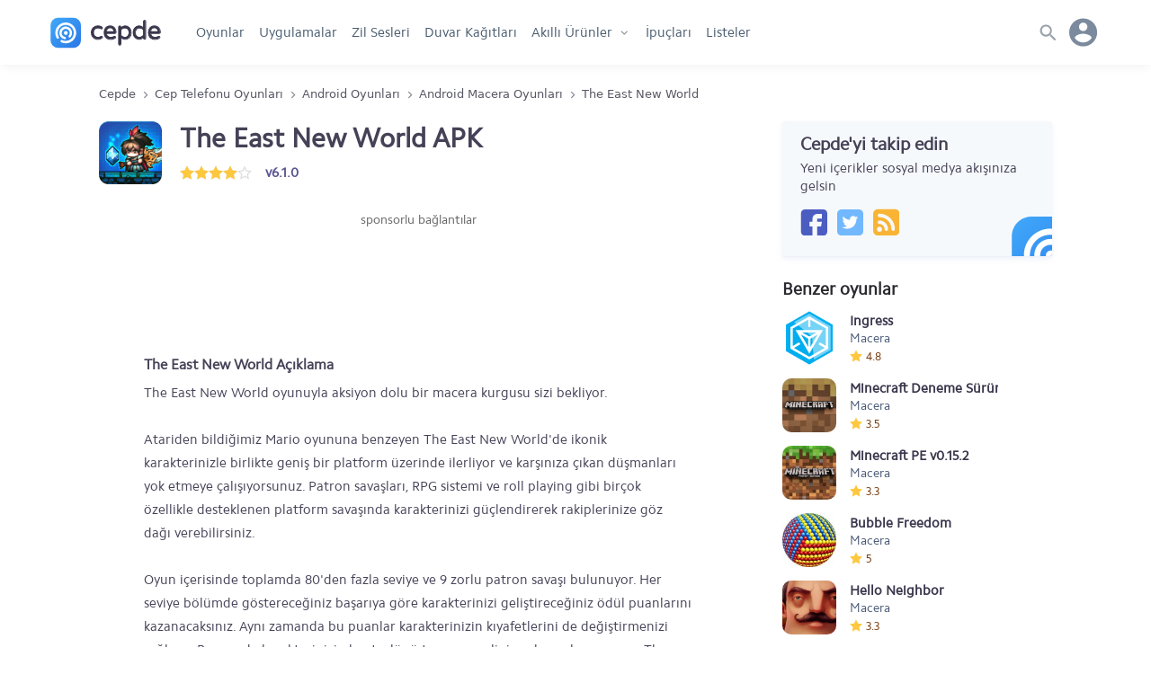

--- FILE ---
content_type: text/html; charset=UTF-8
request_url: https://www.cepde.net/android-macera-oyunlari/the-east-new-world.html
body_size: 15907
content:
<!doctype html>
<html lang="tr">
<head prefix="og: http://ogp.me/ns#">
<meta charset="UTF-8">
<meta name="viewport" content="width=device-width, initial-scale=1.0"> 
<title>The East New World APK indir, aksiyon dolu macera oyunu</title>
<meta name="description" content="The East New World APK, The East New World v6.1.0 indir. The East New World oyunuyla aksiyon dolu bir macera kurgusu sizi bekliyor.

Atariden bildiğimiz Mario oyununa benzeyen The E" />
<meta name="robots" content="index, max-snippet:-1, max-video-preview:-1, max-image-preview:large" />
<meta name="twitter:site" content="@cepdenet" />
<meta name="google-site-verification" content="mH3Tmw1wDyKTvH8ptT4uJmOUbpmwIoGeQY2PpyjE1YI" />
<meta property="og:type" content="website" />
<meta property="og:site_name" content="Cepde - Mobil Teknoloji Portalı" />
<meta property="og:title" content="The East New World APK indir, aksiyon dolu macera oyunu" />
<meta property="fb:app_id" content="186257104775003" />
<meta property="og:description" content="The East New World oyunuyla aksiyon dolu bir macera kurgusu sizi bekliyor.

Atariden bildiğimiz Mario oyununa benzeyen The E" />
<meta property="og:locale" content="tr_TR" />
<meta property="og:image" content="https://www.cepde.net/sabit/icerik/resimler/2018/the-east-new-world.jpg" /><meta property="og:image:width" content="300" /><meta property="og:image:height" content="300" /><meta property="og:image:alt" content="The East New World APK indir, aksiyon dolu macera oyunu" /><meta name="twitter:card" content="summary" />
<meta name="twitter:title" content="The East New World APK indir, aksiyon dolu macera oyunu" />
<meta name="twitter:description" content="The East New World oyunuyla aksiyon dolu bir macera kurgusu sizi bekliyor.

Atariden bildiğimiz Mario oyununa benzeyen The E" />
<meta name="twitter:site" content="@cepdenet" />
<meta name="twitter:image" content="https://www.cepde.net/sabit/icerik/resimler/2018/the-east-new-world.jpg" /><link rel="preload" href="//cepdecdn.becdn.net/sabit/svg/sprite.svg" as="image" />
<link rel="dns-prefetch" href="//googleads.g.doubleclick.net">
<link rel="dns-prefetch" href="//pagead2.googlesyndication.com">
<link rel="dns-prefetch" href="//www.googletagservices.com">
<link rel="dns-prefetch" href="//tpc.googlesyndication.com">
<link rel="dns-prefetch" href="//cepdecdn.becdn.net">
<link rel="dns-prefetch" href="//www.gstatic.com">
<link rel="dns-prefetch" href="//www.googletagmanager.com">
<link rel="dns-prefetch" href="//adservice.google.com">
<script src="//www.cepde.net/gorunum/cepde/src/genel.js"></script>
<script type="application/ld+json">{"@context": "http://schema.org","@type": "Organization","url": "https://www.cepde.net","logo": "https://www.cepde.net/gorunum/cepde/resim/cepde-logo-png.png","sameAs": ["https://plus.google.com/+cepdenet","https://www.facebook.com/cepdenet","https://www.twitter.com/cepdenet"]}</script>
<meta property="og:url" content="https://www.cepde.net/android-macera-oyunlari/the-east-new-world.html" />
<link rel="search" type="application/opensearchdescription+xml" href="https://www.cepde.net/opensearch.xml?locale=tr_TR" title="Cepde">
<link rel="canonical" href="https://www.cepde.net/android-macera-oyunlari/the-east-new-world.html" /><link rel="shortcut icon" type="image/x-icon" href="https://cepdecdn.becdn.net/sabit/stil/resim/favicon/favicon.ico" />
<link rel="apple-touch-icon" sizes="60x60" href="https://www.cepde.net/sabit/stil/resim/favicon/apple-touch-icon-60x60.png">
<link rel="apple-touch-icon" sizes="76x76" href="https://www.cepde.net/sabit/stil/resim/favicon/apple-touch-icon-76x76.png">
<link rel="apple-touch-icon" sizes="120x120" href="https://www.cepde.net/sabit/stil/resim/favicon/apple-touch-icon-120x120.png">
<link rel="apple-touch-icon" sizes="152x152" href="https://www.cepde.net/sabit/stil/resim/favicon/apple-touch-icon-152x152.png">
<link rel="icon" type="image/png" sizes="32x32" href="https://www.cepde.net/sabit/stil/resim/favicon/favicon-96x96.png">
<link rel="manifest" href="https://www.cepde.net/sabit/stil/resim/favicon/manifest.json">
<link rel="mask-icon" href="https://www.cepde.net/sabit/stil/resim/favicon/safari-pinned-tab.svg" color="#4082e7">
<meta name="theme-color" content="#ffffff">
<link type="text/css" rel="stylesheet" href="https://www.cepde.net/gorunum/cepde/stilv4.css" />
<style>a {text-decoration:none;}.karsilastirilacaklar{display:none;} #beytulnet img {cursor:pointer;}.app-content{display:flex;flex-direction:column;width:100%;height:auto}.side_title{height:auto!important;}@media (max-width:480px){.user_menu{display:none}.app-info{margin-bottom:15px!important}.app-info h1{font-size:20px!important;line-height:22px!important}.app-info .app-rating a{display:none}.comment .avatar{width:30px!important;max-width:30px!important;min-width:30px;height:30px!important;background-size: 230px 330px!important; background-position: 1px -93px!important;}}.melody{float:left;width:98%;height:150px;padding:60px 50px;margin-bottom:25px;position:relative;z-index:2}.melody:before{content:'';width:100%;height:100%;display:block;position:absolute;left:0;top:0;z-index:30;background:url(https://www.cepde.net/gorunum/cepde/resim/melodi4.png) no-repeat;-webkit-background-size:contain;-moz-background-size:contain;-o-background-size:contain;background-size:contain;background-position:center center;opacity:.4}.melody .audiojs .play-pause{position:relative;z-index:31}.app-name{display:flex;flex-direction:column;flex:2;height:auto}.app-info{width:100%;height:auto;margin-bottom:30px;box-shadow:none;padding:0;line-height:inherit;display:flex;flex-direction:row;align-items:center}.app-info figure{height:70px;margin-right:20px}.app-info figure img{width:70px;height:70px}/*.app-info .app-rating{float:left;width:auto;height:20px}*/.app-info .app-rating img{float:left;width:16px;height:16px;margin-top:3px;margin-right:0}.app-info .ratings{float: left; width: 100%; display: flex; flex-direction: row; flex: auto;}.app-info .ratings span {font-weight:bold;color:#585690;margin:0 0 0 15px;line-height:20px;}.description{float:left;width:100%;height:auto;padding:0 50px;margin-bottom:25px}.description h2{font-size:16px!important;;margin-bottom:5px!important;;}.description a{color:#496de4}.description ul{padding:10px 10px 10px 15px}.description ul li {padding-left:25px;}.description ul li:before{content:"• ";color:#eef0f3;margin-right:13px;margin-left:-25px;}.description strong{font-weight:bold}.wallpaper{float:left;width:100%;padding:0 20px;text-align:center;align-items:center}.wallpaper img{width:auto;max-width:100%;height:auto;max-height:375px}.wallpaper-info{text-align:center;width:100%;margin:25px 0;font-size:16px;color:#62779D;line-height:27px;padding:0 20px}.app-content h2,.app-content h3,.comments h3,.app-details h4{float:left;width:100%;font-size:19px;margin-bottom:15px}.hashtag{display:flex;float:left;width:100%;height:auto;color:#767676;margin-bottom:15px;flex-wrap:wrap;}.hashtag a {color:#2c4ab1;border:1px solid #adb9e3;border-radius:15px; padding:3px 10px;margin:0 8px 8px 0;}.old-versions{display:flex;flex-direction:column;width:100%;margin-top:10px;}.old-versions span{float:left;font-size:14px;color:#4f4f67;line-height:23px}.old-versions ul{float:left;list-style:none;max-height:350px;overflow-y:auto;overflow-x:hidden;}.old-versions ul::-webkit-scrollbar-track{background-color:#f1f1f1}.old-versions ul::-webkit-scrollbar{width:5px;background-color:#f1f1f1}.old-versions ul::-webkit-scrollbar-thumb{background-color:#e1e1e1}.old-versions ul li{float:left;height:auto;width:calc(100% + 5px);margin:4px 0 4px 0;}.old-versions ul li span.versiyonne{float:left;color:inherit;font-size:inherit;max-width:100%;width:300px;min-width:200px;padding-right:30px;cursor:pointer;}.old-versions ul li strong{font-size:16px;color:#37375d;font-weight:700}.old-versions h5{font-size:16px;font-weight:700;margin-bottom:5px}.whatsnew{padding-top:15px!important;border-top:1px solid #c9d4e6;margin-bottom:18px}.whatsnew h3{font-size:17px}.pros-and-cons{padding-top:20px!important;border-top:1px solid #c9d4e6;margin-bottom:20px;display:-ms-flexbox;display:flex;-ms-flex:0 1 auto;flex:0 1 auto;-ms-flex-direction:row;flex-direction:row;-ms-flex-wrap:wrap;flex-wrap:wrap}.pros-and-cons .pros,.pros-and-cons .cons{max-width:50%;flex-basis:50%;-ms-flex-preferred-size:50%}.pros-and-cons .pros span,.pros-and-cons .cons span{display:inline-block;margin:0 0 5px;padding-left:40px;position:relative;font-size:17px;font-weight:700}.pros-and-cons .pros span:before{content:'+';background:#d6facf;width:24px;height:24px;line-height:22px;display:block;position:absolute;left:0;text-align:center;font-weight:700;border-radius:20px;color:#22860e}.pros-and-cons .pros p:before{content:"• ";color:#bdefb3;margin-right:22px}.pros-and-cons .cons span:before{content:'-';background:#ff736e;width:24px;line-height:20px;height:24px;font-size:30px;display:block;position:absolute;left:0;text-align:center;font-weight:700;border-radius:20px;color:#860e0e}.pros-and-cons .pros p,.pros-and-cons .cons p{float:left;width:100%;height:auto;line-height:27px;padding-left:8px}.pros-and-cons .cons p:before{content:"• ";color:#ff736e;margin-right:22px}.app-tips{padding-top:20px!important;border-top:1px solid #c9d4e6;margin-bottom:20px;display:-ms-flexbox;display:flex;-ms-flex:0 1 auto;flex:0 1 auto;-ms-flex-direction:row;flex-direction:row;-ms-flex-wrap:wrap;flex-wrap:wrap}.app-tips h3{font-size:18px}.app-tips h3 a,.app-tips .tip a{    display:flex;flex-direction:column;color:inherit;font-size:inherit;color:#15161b;}.app-tips .tip{max-width:100%;flex-basis:100%;-ms-flex-preferred-size:50%;padding:0 15px 0 0px;margin-bottom:10px}.app-tips .tip p{width:100%;height:auto;margin-top:5px;color:#55595f;font-size:95%;line-height:22px;}.comments,.comments form{display:flex;width:100%;max-width:700px;height:auto;flex-direction:column;margin-bottom:25px;float:left;}.comments form{margin-bottom:30px}.degerlendirmeler {width: 100%; height: auto; display: flex; flex-direction:column; flex-wrap: wrap; border-bottom: 1px solid #dbdbef; padding-bottom: 20px; margin: 10px 0 20px; align-content: center; justify-content: center;}.puanlar {width: 100%;display:flex;flex-direction:row;flex-wrap:wrap;align-content:center;justify-content:center;}.puanlar p {width:auto!important;font-size: 40px; height:32px;line-height:32px;font-weight:bold;margin:0 16px 0 0!important;color:#444468;}.puan-verenler {display:flex; font-size: 14px; width: 100%; margin-top: 8px; justify-content: center; align-content: center;}.puanlar .app-rating{width:100px!important;height:32px!important;background-position:0 5px;background-size:20px;}.puanlar span.rated{height:32px!important;background-position:0px 5px;background-size:20px;}.comment{width:100%;height:auto;display:flex;flex-direction:row;flex-wrap:wrap;padding-bottom:13px;border-bottom:1px solid #f5f5f5;margin-bottom:13px}.comment:last-child{border-bottom:none!important;}.comment a{color:inherit}.comment .avatar{flex:1;width:50px;max-width:50px;height:50px;flex:1;background: url(https://cepdecdn.becdn.net/sabit/svg/sprite.svg) no-repeat;background-size:480px 512px;background-position:-32px -130px;}.comment .avatar img{display:inline-block;width:100%;height:100%}.comment .comment-body{max-width:88%;height:auto;flex:0 0 auto;padding-left:15px}.comment .comment-header{width:100%;height:auto}.comment .comment-header strong{color:#6b7786;font-size:20px;float:left;height:20px;line-height:20px;padding:0 7px}.comment .comment-header span.whois{float:left;width:auto;font-size:15px;color:#2a2e34;font-weight:700;height:20px;line-height:20px;margin-right:10px}.comment .comment-header span.comment-date,.comment .comment-header span.which-version{font-size:13px;line-height:20px;color:#6b7786;float:left;height:20px;line-height:22px}.comment .comment-content{float:left;width:100%;height:auto;color:#131a23;padding:10px 0;word-wrap: break-word;}.comment .comment-action{float:left;width:100%;height:auto;line-height:19px;color:#6b7786}.comment .comment-action span{float:left;width:auto;text-transform:uppercase;font-size:13px}.comment .comment-action a{margin-right:10px}.comment .comment-action i{font-size:12px}.commtext{width:100%;min-height:100px;max-height:500px;border:1px solid #f1f1f1;padding:15px;font-size:15px}.comments p{width:100%;margin-bottom:10px}.vote{display:flex;line-height:26px;margin-bottom:10px;flex-wrap:wrap}.vote img{margin-top:3px}.vote span{float:left;margin-right:10px}.begenlink .begendi,.begenlink .begenmedi{color:#496de4;font-weight:700}.reply{float:left;margin-left:10px;margin-right:0!important}.reply-comment{display:block;flex:0;min-width:100%;height:auto;padding:30px 0 0 30px;-margin-bottom:13px}.reply-comment .avatar{float:left;flex:unset!important}.reply-comment .avatar img{display:inline-block;width:100%;height:100%}.reply-comment .comment-body{float:left;max-width:86%;height:auto;flex:unset;padding-left:15px}.reply-comment .comment-header{float:left;width:100%;height:auto}.reply-comment .comment-header strong{color:#6b7786;font-size:20px;float:left;height:20px;line-height:20px;padding:0 7px}.reply-comment .comment-header span.whois{float:left;width:auto;font-size:15px;color:#2a2e34;font-weight:700;height:20px;line-height:20px;margin-right:10px}.reply-comment .comment-header span.comment-date,.reply-comment .comment-header span.which-version{font-size:13px;line-height:20px;color:#6b7786;float:left;height:20px;line-height:22px}.reply-comment .comment-content{float:left;width:100%;height:auto;color:#131a23;padding:10px 0}.reply-comment .comment-action{float:left;width:100%;height:auto;line-height:19px;color:#6b7786}.yorumalinti{display:flex;flex-direction:column;background:#f5f5f5;padding:10px 20px;border-radius:4px;max-width:600px;width:100%;margin-bottom:15px;word-wrap:break-word;}.yorumalinti a{font-size:14px;color:#82838c;width:100%;float:left;text-align:right;}.yorumalinti span{height:20px;line-height:20px;margin-bottom:5px;font-size:inherit;font-weight:700;}.screenshots{float:left;width:100%;height:180px;max-height:180px;margin-bottom:20px;padding-top:10px!important;text-align:center;overflow:auto!important;overflow-x:scroll;overflow-y:hidden!important;white-space:nowrap}.screenshots a{display:inline-block;width:auto;height:auto;max-height:150px;margin-right:15px;margin-bottom:15px}.screenshots a:last-child{margin-right:0}.screenshots .video{float:left;width:240px;height:150px;margin-right:15px}.screenshots img{display:inline;width:auto;height:auto;max-height:150px}.screenshots::-webkit-scrollbar-track{background-color:#e9e9e9}.screenshots::-webkit-scrollbar{height:10px;background-color:#e9e9e9}.screenshots::-webkit-scrollbar-thumb{background-color:#c1c1c1}.youtube-cepde{position:relative;padding-bottom:56.23%;height:100%;overflow:hidden;max-width:100%;background:#000}.youtube-cepde iframe{position:absolute;top:0;left:0;width:100%;height:100%;z-index:100;background:transparent}.youtube-cepde img{bottom:0;display:block;left:0;margin:auto;max-width:240px;width:100%;max-height:180px;position:absolute;right:0;top:0;border:none;cursor:pointer;-webkit-transition:.4s all;-moz-transition:.4s all;transition:.4s all}.youtube-cepde img:hover{-webkit-filter:brightness(75%)}.youtube-cepde .play{height:36px;width:48px;left:41%;top:40%;position:absolute;background:url(https://cepdecdn.becdn.net/sabit/svg/sprite.svg) no-repeat;background-size:500px 386px;background-position:-355px -345px;cursor:pointer}.variations h6{font-family: Rajdhani,sans-serif;color:#495876;font-weight:normal;margin-bottom: 5px;letter-spacing:1px;}.variations {display:flex;flex-direction:row;flex-wrap:nowrap;width:100%;max-width:1060px;margin:0 auto 20px auto;height:71px;overflow:auto!important; overflow-x: scroll; overflow-y: hidden!important; white-space: nowrap;color:#8c8c97;font-size:13px;}.variations::-webkit-scrollbar {display:none;}.variations a {display:flex;flex-direction:row;color:#3a374c;font-size:15px;max-width:100%;width:auto;min-width:200px;cursor:pointer;font-weight:bold;}.variations span {display:inline;}.variations li {list-style:none;display:flex;flex-direction:column;margin-right:15px;width:210px;color:#575769;}.variations li img {margin-right:14px;}.variations strong {width:156px;overflow:hidden;line-height:40px;font-size:15px;}.app-details{display:flex;flex-direction:row;flex-wrap:wrap;width:100%;height:auto;margin-bottom:15px;padding:0 15px;}.app-details a{color:inherit}.app-details p{float:left;height:auto;padding-right:15px;margin:0 0 10px}.app-details .pr20{padding-right:20px}.app-details p span.specdet,.app-details p span.specname{float:left;width:100%;height:auto;max-height:43px;line-height:23px;overflow:hidden;word-wrap:break-word;}.app-details p span.specdet:hover,.app-details p span.specname{overflow:inherit}.app-details p span.specname,.app-details p span.specname{font-size:12px;color:#525a63;line-height:23px;text-transform:uppercase;letter-spacing: -0.06px;}.checkcookie{background:#fff0f0;color:#820f0f;padding:8px 20px 11px;margin-bottom:15px;line-height:21px;}.checkcookie strong {float:left;width:100%;font-weight:bold;margin-bottom:3px;}.checkcookie a {font-weight:bold;color:inherit;}.download-buttons{display: flex;justify-content: center; flex-wrap: wrap;width:100%;height:auto;line-height:60px;letter-spacing:.45px;font-weight:800;font-size:18px;}.download-buttons a{width:100%;height:100%;line-height:40px;color:#fff;display:flex;flex-direction:row}.download-buttons .oncepde2{width:47%;max-width:300px;min-width:250px;height:62px;background:#7795f8;box-shadow:0 4px 6px rgba(50,50,93,.11),0 1px 3px rgba(0,0,0,.08);border-radius:3px;display:flex;flex-direction:row;margin:10px 1.5% 20px;}.download-buttons .oncepde2 a{padding:0 15px}.download-buttons .oncepde2 a::before{content:'';width:28px;height:24px;background:url(https://cepdecdn.becdn.net/sabit/svg/sprite.svg) no-repeat;background-size:320px 270px;background-position:-176px -127px;margin-top:16px}.download-buttons .oncepde2 span{color:#fff;flex:0 0 calc(100% - 39px);width:60%;width:-webkit-calc(100% - 39px);width:-moz-calc(100% - 39px);margin-left:5px}.download-buttons .oncepde2 span span.text{display:flex;width:100%;height:35px;line-height:40px;border-bottom:1px solid #6483e8}.download-buttons .oncepde2 span span strong{font-size:12px;margin-left:7px;line-height:42px;color:#000823}.download-buttons .oncepde2 span span.safe{display:flex;width:100%;font-size:12px;height:20px;color:#d0dafd;font-family:tahoma;font-weight:400;line-height:20px;border-bottom:none}.oncepde2:hover,.fromgoogleplay:hover{transform:translateY(-1px);box-shadow:0 7px 14px rgba(50,50,93,.1),0 3px 6px rgba(0,0,0,.08)}.download-buttons .fromgoogleplay{width:47%;max-width:300px;min-width:250px;height:62px;background-color:#fff;box-shadow:0 4px 6px rgba(50,50,93,.08),0 1px 3px rgba(0,0,0,.05);border-radius:3px;border:1px solid #f9f9f9;margin: 10px 1.5% 20px;}.download-buttons .fromgoogleplay i{width:24px;height:60px;color:#fff;font-size:22px;line-height:60px;flex:1;margin-right:15px}.download-buttons .fromgoogleplay a{color:#5b596f;padding:0 15px}.download-buttons .fromgoogleplay a::before {content:'';width:28px;height:24px; background:url(https://cepdecdn.becdn.net/sabit/svg/sprite.svg) no-repeat;background-size:314px 278px;background-position:-128px -132px;margin-top:16px;}.download-buttons .fromgoogleplay span{flex:0 0 calc(100% - 39px);width:60%;width:-webkit-calc(100% - 39px);width:-moz-calc(100% - 39px);margin-left:5px;}.download-buttons .fromgoogleplay span span.text{display:flex;width:100%;height:35px;line-height:40px}.download-buttons .fromgoogleplay span span.safe{display:flex;width:100%;font-size:12px;height:20px;color:#8a8fa2;font-family:tahoma;font-weight:400;line-height:20px}.download-buttons .early-access{width:47%;max-width:300px;min-width:250px;height:62px;display:flex;flex-direction:row;margin:10px 1.5% 20px;padding:0 12px;}.download-buttons .early-access svg{width:26px;height:42px;stroke-width:1.7px;margin-right:4px;margin-top:4px;color:#8494a9;fill:rgba(27, 46, 75, 0.06);}.download-buttons .early-access span{color:#8494a9;flex:0 0 calc(100% - 39px);width:60%;width:-webkit-calc(100% - 39px);width:-moz-calc(100% - 39px);margin-left:5px}.download-buttons .early-access span span.text{display:flex;width:100%;height:38px;line-height:42px;}.download-buttons .early-access span span.safe{display:flex;width:100%;font-size:11px;height:20px;color:#929dad;font-family:tahoma;font-weight:400;line-height:20px;border-bottom:none}/*.secure_detail{width:100%;height:24px;line-height:24px;color:#6e6c7d;padding-left:15px;display:flex;flex-direction:row;cursor:pointer;}.secure_detail svg{margin-right:10px;}*/.secure_box {display:flex;flex-direction:column;width:100%;font-size:14px;line-height:20px;box-shadow:0 0 0 1px rgb(30 50 166 / 7%);color:#454c5e;padding:10px;border-radius:4px;margin-bottom:5px;}.secure_box p{display:flex;flex-direction:column;width:100%!important;margin-bottom:5px;line-height:20px;word-wrap:break-word;margin:10px 0 0 0;}.secure_box strong{width:100%;font-weight:bold;line-height:20px;margin-bottom:2px;}.secure_box p span {width:100%;height:auto;line-height:20px;}.secure_title {display:block; width:100%;color:#4b586e;font-weight:bold;font-size:12px;margin-bottom: 2px;}.versiyonne{position:relative;}.versiyon_detay{float:left;max-width:100%;font-size:14px!important;display:inline-flex;flex-direction:column;width:calc(100% - 27px);height:auto;margin:10px 0 10px 15px;color:#435672;background:#f8fbff;border:1px solid #f3f6f9;border-radius:3px;box-shadow:0px 4px 6px rgba(155, 155, 188, 0.11), 0 1px 3px rgba(120, 121, 126, 0.07);padding:10px 10px 13px 10px;}.versiyon_detay p{width:100%!important;float:left;height:20px;line-height:20px;margin-bottom:5px;}.versiyon_detay span {font-weight:bold;line-height:20px;margin-right:5px;}.versiyon_detay a.kucuk_indir{font-weight:bold;justify-content:center;width:100px!important;max-width: 100px;min-width:100px;height:30px;line-height:30px;background:#7795f8;color:#fff!important;padding:0;box-shadow: 0 4px 6px rgba(50,50,93,.11), 0 1px 3px rgba(0,0,0,.08);border-radius: 3px;display: flex;flex-direction: row;margin:0;}.versiyon_notlari{background:#fff;border:1px solid #f3f6f9;     font-size:13px;padding:7px 10px;border-radius:3px;line-height:20px;}.hide{float:right!important;font-size:13px!important;color:#acb7c7!important;width:auto;height:auto;cursor:pointer;font-weight:normal!important} span.hide{line-height:30px!important;} .output_version{display:flex;flex-direction:row;max-width:300px;justify-content:space-between;margin:10px 0 0 0;}.versiyonne:after{display: block; position: absolute; right:12px; top:31%; content: ''; background: url(https://cepdecdn.becdn.net/sabit/svg/sprite.svg) no-repeat; background-size: 240px 341px; background-position:-66px -140px; width: 14px; height: 11px; transition: all .2s ease;}.versiyonne.acik_box:after{transform: rotate(180deg)!important;}.advertisement{float:left;width:100%;height:310px;margin:0 0 20px;text-align:center}.advertisement .sponsors{float:left;width:100%;height:20px;line-height:20px;margin-bottom:10px;font-size:14px;color:#656565}.advertisement img{display:inline-block;width:336px;height:280px}.advertisement.mobileads {height:138px;}#ylink{text-align:center;}.tamambilgi{height:auto;line-height:24px;padding-left:30px;position:relative; margin-bottom:20px;}.tamambilgi::before{content:'';width:20px;height:24px;background: url(https://cepdecdn.becdn.net/sabit/svg/sprite.svg) no-repeat;background-size:368px 420px;background-position:-141px -164px;position:absolute;left:0;}.sorunvar{margin-bottom:20px;background:#ea6060;padding:6px 14px;color:white;border-radius:3px;}@media only screen and (max-width:959px){.mobiled{display:flex;}.desktop{display:none}.screenshots{background:#f1f1f1;background-color:#fafafa;-webkit-box-shadow:inset 0 0 15px #efefef;-moz-box-shadow:inset 0 0 15px #efefef;box-shadow:inset 0 0 15px #efefef}}@media only screen and (min-width:960px){.mobiled{display:none}.desktop{display:flex;}}@media only screen and (max-width: 640px){.ratings{width:100%;display:flex;flex-direction:column!important;}.ratings span{margin:3px 0 0 0!important;height:auto!important;}.ratings span.rated-result{margin:0!important;height:22px!important;}.app-name h1{margin-bottom:4px;}.app-rating{width:auto!important;}.app-details p{width:50%;}.advertisement.mobileads {min-height:355px!important;height:355px!important;max-height:355px!important;}}@media only screen and (min-width: 641px){.app-details p{width:25%;}}@media only screen and (min-width: 481px){/*.download-buttons{width:47%;margin:10px 1.5% 20px;}*/} .acilirmenu.menuacik,body.menuacik, body.searchbar_open {height:100vh!important;}
.follow-us{width:100%;max-width:300px;height:auto;background:#F6F9FC;box-shadow:0 4px 6px rgba(155, 169, 220, 0.11), 0 1px 3px rgba(155, 169, 220, 0.11);border-radius:3px;display:flex;flex-direction:column;margin:0 auto 20px;padding:15px 20px 23px 20px;position:relative;overflow:hidden}.follow-us .svg_rozet{position:absolute;background:url(https://cepdecdn.becdn.net/sabit/svg/sprite.svg) no-repeat;background-size:340px 340px; background-position:-36px -194px;width:30%;height:54px;right:-14%;bottom:0;}.follow-us span{float:left;width:100%;line-height:20px;font-family:Cphregular,sans-serif;font-weight:400}.follow-us span.do{height:20px;font-size:20px;font-weight:700;margin-bottom:7px}.follow-us .cepde-social{width:100%;height:30px;margin-top:15px;display:flex;flex-direction:row}.follow-us .social-icons{width:30px;height:30px;margin-right:10px;}.follow-us .cepde-social a {background:url(https://cepdecdn.becdn.net/sabit/svg/sprite.svg) no-repeat; background-size: 324px 308px;}.follow-us .cepde-social a.facebook{background-position:-42px -274px;}.follow-us .cepde-social a.twitter{background-position:-76px -274px;}.follow-us .cepde-social a.instagram{background-position:-110px -274px;}.follow-us .cepde-social a.rss{background-position:-144px -274px;}
.popular-compares {/*width:30%;min-width:300px;*/margin-right:3%;margin-bottom:26px;background:#fff;box-shadow:0px 4px 6px rgba(50,50,93,.11), 0 1px 3px rgba(0,0,0,.08);border:1px solid rgba(50, 50, 93, 0.07);border-radius:4px;display:flex;flex-direction:column;position:relative;text-align:center;}.popular-compares a {color:inherit;}.popular-compares .images {height:125px;margin-top:10px;display:flex;flex-direction:row;}.popular-compares .images .vs {color:#757579;width:1px;display:flex;align-items:center;justify-content:center;font-family:Rajdhani,arial,sans-serif;font-size:20px;}.popular-compares .images img {display:inline;width:auto;height:110px;position:relative;margin:0 auto;}.popular-compares.two .i1,.popular-compares.two .i2,.popular-compares.two .i3 {width:50%;text-align:center;}.popular-compares.trio .i1,.popular-compares.trio .i2,.popular-compares.trio .i3 {width:33.3%;text-align:center;}.popular-compares .names {height:60px;display:flex;flex-direction:row;align-items:center;color:inherit;background:#f6f9fc;line-height:20px;}.popular-compares.two .names span {width:50%;padding:0 10px;}.popular-compares.trio .names span {width:33.3%;height:60px;padding:0 5px;display:flex;text-align:center;justify-content:center;line-height:20px;align-items:center;}.searchbutton{width:auto!important;float: right;position:absolute;z-index:5;content:'';right:9px;border-radius:50px;top:7px;}.searchbutton button {width:36px;height:36px;background-color:#dee3e8!important;background: url(https://cepdecdn.becdn.net/sabit/svg/sprite.svg) no-repeat; background-size:300px 400px; background-position:3px -189px;float:right;content:'';display:inline-block;border:none;padding:0!important;border-radius:50px;cursor:pointer;}@media only screen and (min-width: 1001px) {nav.anamenu ul li.gotohome{display:none;}}.howtoinstall{background:#f1f1f1;padding:10px 15px 13px 15px; font-size:14px;margin-bottom:20px;border-radius:5px;line-height:24px;}.howtoinstall h3,.howtoinstall h4{font-size:15px;margin:0 0 5px 0;}.howtoinstall a {color:#4e68bd;font-weight:bold;}.srcsiz.lazyload,.srcsiz.lazyloading {opacity: 0;}.srcsiz.lazyloaded {opacity: 1;transition: opacity 300ms;}
.ekim29{width: 100%;display: block;height: 47px;background: url(https://www.cepde.net/sabit/stil/resim/ozel/29-ekim-yuzuncu-yilll.webp) no-repeat;background-position: 103%;background-size: auto 47px;}.nisan23{width: 100%;display: block;height: 47px;background: url(https://cepdecdn.becdn.net/sabit/stil/resim/ozel/23nisan.jpg) no-repeat;background-position: 17%;background-size: auto 47px;}.mayis19{width: 100%;display: block;height: 47px;background: url(https://cepdecdn.becdn.net/sabit/stil/resim/ozel/19mayis.png) no-repeat;background-position: 50%;background-size: auto 47px;}@media only screen and (max-width: 479px) {.ekim29{height:34px;background-position: 22%;background-size: auto 34px;}.nisan23{height:40px;background-position: 15%;background-size: auto 40px;}.mayis19{height:46px;background-position:38%;background-size: auto 46px;}}.kasim10{width: 100%;display: block;height: 47px;background: url(https://cepdecdn.becdn.net/sabit/stil/resim/ozel/10-kasim-izindeyiz.png) no-repeat;background-position: 25%;background-size: auto 47px;}.app-rating{display:flex;height:20px!important;line-height:30px;align-items:center; font-size:14px;font-weight: 500;color:#773b0c;}header.globalnav{box-shadow:0 5px 10px -2px rgba(0,0,0,0.05)!important;}
span.app-rated{display:inline-block;width:18px;height:22px!important;background-size:14px;background-image: url("data:image/svg+xml,%3Csvg xmlns='http://www.w3.org/2000/svg' width='16' height='16' viewBox='0 0 16 16' fill='%23FDC83F'%3E%3Cpath d='M8,0.4l2.4,5L16,6.2l-4,3.9l1,5.5L8,13l-4.9,2.6l1-5.5L0,6.2l5.6-0.8L8,0.4z'/%3E%3C/svg%3E%0A");background-repeat:no-repeat;background-position:0 3px;margin:0!important;}
.app-rating-result{width:80px!important;height:22px!important;background-image: url("data:image/svg+xml,%3Csvg xmlns='http://www.w3.org/2000/svg' width='16' height='16' viewBox='0 0 24 24' style='fill: %23e0dfdd;'%3E%3Cpath d='M12 5.173l2.335 4.817 5.305.732-3.861 3.71.942 5.27-4.721-2.524-4.721 2.525.942-5.27-3.861-3.71 5.305-.733 2.335-4.817zm0-4.586l-3.668 7.568-8.332 1.151 6.064 5.828-1.48 8.279 7.416-3.967 7.416 3.966-1.48-8.279 6.064-5.827-8.332-1.15-3.668-7.569z'/%3E%3C/svg%3E");background-repeat:repeat-x;background-position:0 2px;}
.rated-result{display:inline-block;height:22px!important;background-image: url("data:image/svg+xml,%3Csvg xmlns='http://www.w3.org/2000/svg' width='16' height='16' viewBox='0 0 16 16' fill='%23FDC83F'%3E%3Cpath d='M8,0.4l2.4,5L16,6.2l-4,3.9l1,5.5L8,13l-4.9,2.6l1-5.5L0,6.2l5.6-0.8L8,0.4z'/%3E%3C/svg%3E%0A");background-repeat:repeat-x;background-position:0 2px;margin:0!important;}
@media only screen and (max-width: 479px) {.kasim10{height:34px;background-position: 27%;background-size: auto 34px;}} section.new_tips a,section.new_reviews a {overflow:hidden;}.wallpaper_preview img {float:left;min-height:100%;margin-left:-12%;}.wallpaper_preview {overflow:hidden;}
.device-cart{display: flex; flex-direction: row; width: 100%; max-width: 300px; height: 80px;margin-bottom:25px;}.device-cart a {display:flex;width:100%;color:inherit;}.device-thumb {flex:0 0 60px; -webkit-flex:0 0 60px; max-width: 80px;margin-right: 13px;}.device-thumb img {width: auto; max-width: 80px; height: auto; max-height: 80px; display: inline;}.device-info {flex:2;min-width:125px;display: flex; flex-direction: column;justify-content:center;}.device-info h4{font-size: 15px; height: 25px; line-height: 25px; font-family: Cphregular,arial,sans-serif; margin-bottom: 10px;}.device-info span {height: 20px; line-height: 20px; font-family: Cphregular,arial,sans-serif; margin-bottom: 5px; font-size: 13px; color: #6b7c93;}.appcard {width: 100%; max-width: 300px; height: auto; box-shadow: 0 4px 6px rgba(50,50,93,.11), 0 1px 3px rgba(0,0,0,.08); border-radius: 3px; display: flex; flex-direction: column; margin: 0 auto 20px; padding: 15px 20px 23px 20px;}.appcard a {width:100%;height:100%; display:flex;flex-direction:column;}
.appcard.red {background:#FF4B55;color:#fff}.red a {color:#fff}
.appcard .card-title{display:flex;flex-direction:row;min-height:32px;height:auto;line-height:35px;font-size: 20px;font-weight: 700;margin-bottom:7px;}
.appcard .card-text {float:left;width:100%;line-height:20px; color:#ffeded;font-family:Cphregular,sans-serif;font-weight:400;}
.popular {width: 240px!important; min-width: 210px; display: flex; flex-direction: row; padding: 0!important; margin-right: 25px!important;}.popular a {width:100%;}.popular-apps {float: left; display: flex; flex-direction: row; min-width: 74px; width: 74px; height: 120px; margin: 0px 14px 0 0; overflow: hidden;}.popular-apps a {display: flex; color: inherit; flex-direction: column; width: 100%;}.popular-apps .namecat {display: flex; flex-direction: column; flex: auto; width: 100%; white-space: nowrap; text-overflow: ellipsis;}.popular-apps p.cat {color: #7b8eb0; font-size: 13px; line-height: 22px; font-weight: 400; float: left; width: 100%; height: auto; text-overflow: ellipsis;}.popular-apps span.name {color: #3a374c; font-size: 14px; width: 100%; display: flex; line-height: 18px; font-weight: normal; white-space: nowrap; text-overflow: ellipsis; overflow: hidden; font-family: Cphregular!important; max-height: 44px; white-space: break-spaces; padding: 7px 0px 0 0;}.popular-apps img {flex: 0 0 50px; -webkit-flex: 0 0 68px; width: 68px; height: 68px; border-radius: 10px;}.popular-apps-box {display: flex; flex-direction: row; width: 100%; height: 70px; overflow-x: auto; overflow-y: hidden!important; white-space: nowrap; padding: 0!important;scrollbar-width:none;}.popular-apps-container {float:left;width:100%;height:auto;margin-bottom:10px;}.popular-apps-box::-webkit-scrollbar-track{background-color:#f6f9fc}.popular-apps-box::-webkit-scrollbar{display:none;}
.slider {display: flex; flex-direction: column; width: 100%!important;overflow-y:hidden;overflow-x:hidden;scroll-behavior: smooth;white-space: nowrap; scrollbar-width: none;-ms-overflow-style: none;}.slider::-webkit-scrollbar {display: none;}.slider .sapps {width: 240px!important; min-width: 210px; display: flex; flex-direction: row; padding: 0!important; margin-right: 25px!important;}
.download-detail .slider { flex-direction:row!important;overflow-x:auto!important;}
@media only screen and (max-width: 959px) { 
.slider {flex-direction:row;overflow-x:auto;margin-bottom:10px;}
}
.bayrak{display: flex; width: 70px; align-items: center;}.deprem{display: flex; width: calc(100% - 70px); height: 100%; color: #fff; font-size: 18px; font-weight: 900; align-items: flex-start; flex-direction: column; justify-content: center;}.deprem span{font-size: 13px; font-weight: normal; height: 18px; line-height: 18px;}.bayrak svg {width:70px;height: 70px;}.st0{fill:#f31111;}.st1{fill:#ffffff;} a.deprem-uygulamalari{display:flex;flex-direction:row; width:100%;height:100px;background:#f31111;margin-bottom: 20px;border-radius: 4px;}
.the-best-racing-card {background-color: #110a23!important; box-shadow: 0 4px 6px rgba(155, 169, 220, 0.11), 0 1px 3px rgba(155, 169, 220, 0.11); border-radius: 3px; display: flex; flex-direction: column; background: url(https://cepdecdn.becdn.net/gorunum/cepde/resim/banner/en-iyi-yaris-oyunlari.webp) no-repeat; background-size: 300px 100px; background-position: center right; width: 100%; height: 100px; margin: 0 auto 20px; padding: 0 20px; justify-content: center;}
.the-best-racing-card span {width: 120px; line-height: 22px; height: auto; font-size: 20px; font-weight: 700; color: white;}
</style>



<script async src="https://www.googletagmanager.com/gtag/js?id=G-QTS4B7206G"></script>
<script>
  window.dataLayer = window.dataLayer || [];
  function gtag(){dataLayer.push(arguments);}
  gtag('js', new Date());
  gtag('config', 'G-QTS4B7206G');
</script>
</head><body><header class="globalnav"><div class="head-wrapper">
<div class="menuyuac"><span></span></div>
<a href="https://www.cepde.net" title="Cepde" class="logo"></a>
<nav class="anamenu acilirmenu fiksle">
<ul>
	<li class="gotohome"><a href="https://www.cepde.net" title="Cepde anasayfa">Anasayfa</a></li>
			<li><a href="https://www.cepde.net/android-oyunlar/" title="Android oyun">Oyunlar</a></li>
	<li><a href="https://www.cepde.net/android-programlari/" title="Android uygulamaları">Uygulamalar</a></li>
	<li><a href="https://www.cepde.net/zil-sesleri/" title="Zil sesleri">Zil Sesleri</a></li>
			<li><a href="https://www.cepde.net/duvar-kagitlari/" title="Duvar kağıtları">Duvar Kağıtları</a></li>
		  	<li class="productmenu"><a href="https://www.cepde.net/urunler/" title="Akıllı Ürünler" class="oki">Akıllı Ürünler</a><ul class="navs">
      <li><a href="https://www.cepde.net/cep-telefonlari/" title="Akıllı telefonları">Akıllı telefonlar</a></li>
      <li><a href="https://www.cepde.net/karsilastir/" title="Telefon karşılaştırma">Karşılaştırma</a></li>
	  <li><a href="https://www.cepde.net/urun-incelemeleri/" title="İncelemeler">İncelemeler</a></li>
	  <li><a href="https://www.cepde.net/akilli-saatler/" title="Akıllı saatler">Akıllı saatler</a></li>
	  <li><a href="https://www.cepde.net/tabletler/" title="Tabletler">Tabletler</a></li>
    </ul></li>
	<li><a href="https://www.cepde.net/ipuclari/" title="İpuçları">İpuçları</a></li>
	<li><a href="https://www.cepde.net/listeler/" title="Android oyun ve uygulama listeleri">Listeler</a></li>
</ul>
</nav>
<div class="usermenu">

<span class="user-avatar"><span class="noavatar"></span></span>
<div class="userlinks"><ul>
<li><a rel="nofollow" href="https://www.cepde.net/giris/" title="Üye girişi yapın" class="login">Giriş yap</a></li>
<li><a href="https://www.cepde.net/kayit/" title="Kayıt ol" class="register">Kayıt ol</a></li>
<li><a href="https://www.cepde.net/ekle/" rel="nofollow" title="İçerik ekle" class="add-content">İçerik ekle</a></li>
 </ul></div>
</div>

<div class="search"><div class="searchTrigger"><span></span></div>
<div class="searchbar">
<div class="searchwrap"><div class="searchform">
    <form action="non-empty" id="ilk-form" method="post" onsubmit="ara('https://www.cepde.net',this.id);return false;">
        <input type="text" id="ara2" class="cleaner" placeholder="Arama kelimenizi yazın" required>
		<span class="searchbutton"><button id="aramayap" name="Text1" type="submit"></button></span>
<div class="where-to">Şurada aranacak: <input type="hidden" value="site" id="ne" />
<div class="search-select">
	<select name="arama" id="arama" >
		<option value="a1">Tüm sitede</option>
		<option value="a2">Oyun/uygulama</option>
		<option value="a3">Duvar kağıdı</option>
		<option value="a4">Cep telefonu</option>
		<option value="a5">Tablet</option>
        <option value="a9">İncelemeler</option>
		<option value="a6">İpucu</option>
		<option value="a7">Liste</option>
		<option value="a8">Geliştirici</option>
	</select>
</div></div></form></div></div>
<div class="quicklinks">
<ul>
<li class="searchpop">Geliştiriciler</li>
<li><a href="https://www.cepde.net/gelistiriciler/gameloft/" title="Gameloft oyunları">Gameloft</a></li>
<li><a href="https://www.cepde.net/gelistiriciler/konami/" title="Konami oyunları">KONAMI</a></li>
<li><a href="https://www.cepde.net/gelistiriciler/riot-games/" title="Riot Games oyunları">Riot Games</a></li>
<li><a href="https://www.cepde.net/gelistiriciler/zuuks-games/" title="Zuuks Games oyunları">Zuuks Games</a></li>
<li><a href="https://www.cepde.net/gelistiriciler/electronic-arts/" title="Electronic Arts oyunları">Electronic Arts</a></li>
<li><a href="https://www.cepde.net/gelistiriciler/google/" title="Google uygulamaları">Google</a></li>
<li><a href="https://www.cepde.net/gelistiriciler/facebook/" title="Facebook uygulamaları">Facebook</a></li>
<li><a href="https://www.cepde.net/gelistiriciler/warner-bros-international-enterprises/" title="Warner Bros oyunları">Warner Bros</a></li>

</ul>
<ul>
<li class="searchpop">Popüler içerikler</li>
<li><a href="https://www.cepde.net/android-macera-oyunlari/minecraft-apk.html" title="Minecraft apk">Minecraft APK</a></li>
<li><a href="https://www.cepde.net/android-spor-oyunlari/football-manager-apk.html" title="Football Manager 2023 APK">FM 2023 APK</a></li>
<li><a href="https://www.cepde.net/android-simulasyon-oyunlari/truck-simulator-ultimate-apk-indir.html" title="Truck Simulator Ultimate APK">Truck Simulator Ultimate APK</a></li>
<li><a href="https://www.cepde.net/android-savas-ve-strateji-oyunlari/league-of-legends-wild-rift-apk.html" title="League of Legends Wild Rift apk">LoL Wild Rift APK</a></li>
<li><a href="https://www.cepde.net/android-simulasyon-oyunlari/farming-simulator-20-apk.html" title="Farming simulator 20 apk">Farming Simulator 20 APK</a></li>
<li><a href="https://www.cepde.net/android-aksiyon-oyunlari/call-of-duty-mobile-apk.html" title="Call of Duty: Mobile apk">Call of Duty Mobile APK</a></li>
<li><a href="https://www.cepde.net/android-aksiyon-oyunlari/pubg-mobile-apk.html" title="Pubg mobile apk">PUBG Mobile APK</a></li>
<li><a href="https://www.cepde.net/android-aksiyon-oyunlari/brawl-stars.html" title="Brawl Stars indir">Brawl Stars APK</a></li>
</ul></div>
</div>
</div>
</div></header>
<div class="split">
 <ul class="breadcrumb" itemscope itemtype="http://schema.org/BreadcrumbList"><li itemprop="itemListElement" itemscope itemtype="http://schema.org/ListItem"><a itemprop="item" href="https://www.cepde.net"><span itemprop="name">Cepde</span></a><meta itemprop="position" content="1" /></li><li itemprop="itemListElement" itemscope itemtype="http://schema.org/ListItem"><a itemprop="item" href="https://www.cepde.net/cep-telefonu-oyunlari/"><span itemprop="name">Cep Telefonu Oyunları</span></a> <meta itemprop="position" content="2" /></li><li itemprop="itemListElement" itemscope itemtype="http://schema.org/ListItem"><a itemprop="item" href="https://www.cepde.net/android-oyunlar/"><span itemprop="name">Android Oyunları</span></a> <meta itemprop="position" content="3" /></li><li itemprop="itemListElement" itemscope itemtype="http://schema.org/ListItem"><a itemprop="item" href="https://www.cepde.net/android-macera-oyunlari/"><span itemprop="name">Android Macera Oyunları</a></span><meta itemprop="position" content="4" /></li><!-- cepde --> <li itemprop="itemListElement" itemscope itemtype="http://schema.org/ListItem"><span itemtype="http://schema.org/Thing" itemprop="item"><span itemprop="name">The East New World</span></span><meta itemprop="position" content="5" /></li></ul>
<main class="page-app">
<article class="app-content">
<header class="app-info">
<figure><img class="lazyload srcsiz" data-src="https://www.cepde.net/caches/hyuz/cmVzaW1sZXIvMjAxOC90aGUtZWFzdC1uZXctd29ybGQ=.jpg" alt="The East New World ikon" width="70" height="70" /></figure><div class="app-name">
<h1>The East New World APK</h1>
<div class="ratings"><div class="app-rating-result" title="Derecelendirme ortalaması: 4 yıldız. (1 kullanıcı) ">
<span class="rated-result" style="width:80%;"></span></div><span class="app-version">v6.1.0</span></div></div>
</header>
<div class="advertisement mobileads"><span class="sponsors">sponsorlu bağlantılar</span>
<ins class="adsbygoogle"
     style="display:inline-block;width:320px;height:100px"
     data-ad-client="ca-pub-9900518273151101"
     data-ad-slot="5503052378"></ins>
<script>
(adsbygoogle = window.adsbygoogle || []).push({});
</script></div>
<section class="description">
<h2>The East New World Açıklama</h2><p>The East New World oyunuyla aksiyon dolu bir macera kurgusu sizi bekliyor.</p>
<p><br></p>
<p>Atariden bildiğimiz Mario oyununa benzeyen The East New World'de ikonik karakterinizle birlikte geniş bir platform üzerinde ilerliyor ve karşınıza çıkan düşmanları yok etmeye çalışıyorsunuz. Patron savaşları, RPG sistemi ve roll playing gibi birçok özellikle desteklenen platform savaşında karakterinizi güçlendirerek rakiplerinize göz dağı verebilirsiniz.</p>
<p><br></p>
<p>Oyun içerisinde toplamda 80'den fazla seviye ve 9 zorlu patron savaşı bulunuyor. Her seviye bölümde göstereceğiniz başarıya göre karakterinizi geliştireceğiniz ödül puanlarını kazanacaksınız. Aynı zamanda bu puanlar karakterinizin kıyafetlerini de değiştirmenizi sağlıyor. Bu sayede karakterinizin kontrolünü tamamen elinize almış oluyorsunuz. The East New World'ün grafik kalitesi gayet tok ve kontroller de oldukça başarılı. Ücretsiz The East New World APK dosyasını indirin ve aksiyon dolu maceradaki yerinizi alın. İyi oyunlar.</p></section>
<div class="hashtag"><a href="https://www.cepde.net/android-macera-oyunlari/" title="Android Macera Oyunları">Macera</a></div>



<div class="social-share"><div class="icons"><a class="social feys" href="https://www.facebook.com/sharer/sharer.php?u=https://www.cepde.net/android-macera-oyunlari/the-east-new-world.html" title="Facebook'ta paylaş"></a><a class="social twit" href="http://twitter.com/share?text=The East New World APK indir, aksiyon dolu macera oyunu&url=https://www.cepde.net/android-macera-oyunlari/the-east-new-world.html" title="Twitter'da paylaş"></a><a rel="nofollow" class="social whatsapp" title="WhatsApp'ta mesaj olarak gönder" href="whatsapp://send?text=https://www.cepde.net/android-macera-oyunlari/the-east-new-world.html The East New World" data-action="share/whatsapp/share"></a></div><div class="totalshare" data-service="share_count"> <div class="count"></div></div></div>

<div class="screenshots">
<div class="video"><div class="youtube-cepde" data-id="1bKPyK3GFbg"></div></div>
<a title="The East New World ekran görüntüleri" href="https://www.cepde.net/sabit/icerik/resimler/2018/the-east-new-world-404.jpg" data-jBox-image="icerikResimleri"><img alt="The East New World ekran görüntüleri" class="lazyload srcsiz" data-src="https://www.cepde.net/caches/hyuzelli/cmVzaW1sZXIvMjAxOC90aGUtZWFzdC1uZXctd29ybGQtNDA0.jpg" height="150" /></a>
<a title="The East New World ekran görüntüleri" href="https://www.cepde.net/sabit/icerik/resimler/2018/the-east-new-world-757.jpg" data-jBox-image="icerikResimleri"><img alt="The East New World ekran görüntüleri" class="lazyload srcsiz" data-src="https://www.cepde.net/caches/hyuzelli/cmVzaW1sZXIvMjAxOC90aGUtZWFzdC1uZXctd29ybGQtNzU3.jpg" height="150" /></a>
<a title="The East New World ekran görüntüleri" href="https://www.cepde.net/sabit/icerik/resimler/2018/the-east-new-world-311.jpg" data-jBox-image="icerikResimleri"><img alt="The East New World ekran görüntüleri" class="lazyload srcsiz" data-src="https://www.cepde.net/caches/hyuzelli/cmVzaW1sZXIvMjAxOC90aGUtZWFzdC1uZXctd29ybGQtMzEx.jpg" height="150" /></a>
<a title="The East New World ekran görüntüleri" href="https://www.cepde.net/sabit/icerik/resimler/2018/the-east-new-world-561.jpg" data-jBox-image="icerikResimleri"><img alt="The East New World ekran görüntüleri" class="lazyload srcsiz" data-src="https://www.cepde.net/caches/hyuzelli/cmVzaW1sZXIvMjAxOC90aGUtZWFzdC1uZXctd29ybGQtNTYx.jpg" height="150" /></a>
<a title="The East New World ekran görüntüleri" href="https://www.cepde.net/sabit/icerik/resimler/2018/the-east-new-world-927.jpg" data-jBox-image="icerikResimleri"><img alt="The East New World ekran görüntüleri" class="lazyload srcsiz" data-src="https://www.cepde.net/caches/hyuzelli/cmVzaW1sZXIvMjAxOC90aGUtZWFzdC1uZXctd29ybGQtOTI3.jpg" height="150" /></a>
</div>
<div class="advertisement"><span class="sponsors">sponsorlu bağlantılar</span><style>
.cd-kl-buyuk-1-duyarl { width: 300px; height: 250px; }
@media(max-width: 339px) { .cd-kl-buyuk-1-duyarl { width: 300px; height: 250px; } }
@media(min-width: 340px) { .cd-kl-buyuk-1-duyarl { width: 336px; height: 280px; } }
</style>
<!-- CD-KL-buyuk-1-duyarlı -->
<ins class="adsbygoogle cd-kl-buyuk-1-duyarl"
     style="display:inline-block"
     data-ad-client="ca-pub-9900518273151101"
     data-ad-slot="1313971173"></ins>
<script>
(adsbygoogle = window.adsbygoogle || []).push({});
</script></div><section class="app-details">
<h4 class="side_title">Dosya bilgileri</h4>
<p><span class="specname">Güncel versiyon</span><span class="specdet">v6.1.0</span></p><p><span class="specname">Geliştirici</span><span class="specdet"><a href="https://www.cepde.net/gelistiriciler/ten10-games/" title="TEN10 Games">TEN10 Games</a></span></p><p><span class="specname">Uyumluluk <strong class="bilgiac" data-jbox-content="Bu oyun sadece Android işletim sistemli telefon ve tabletlerde çalışmaktadır."></strong></span><span class="specdet">Android</span></p><p><span class="specname">Sistem gereksinimi</span><span class="specdet">Android 4.1 ve üzeri</span></p><p><span class="specname">Güncellenme tarihi</span><span class="specdet" title="28.05.2018 - 13:48">8 yıl önce</span></p><p><span class="specname">Eklenme tarihi</span><span class="specdet">28.05.2018 - 13:48</span></p>
<p><span class="specname">Mağaza lisansı <strong class="bilgiac" data-jbox-content="Uygulamanın resmi mağazadaki ücret durumunu belirtir. Sitemizden yapacağınız tüm indirmeler ücretsizdir. Uygulamaları tam sürüm kullanmak istiyorsanız resmi mağazadan satın almanız gerekmektedir."></strong></span><span class="specdet">Ücretsiz</span></p>
<p><span class="specname">Dil desteği</span><span class="specdet">İngilizce</span></p>	<p><span class="specname">İndirilme</span><span class="specdet">89</span></p>
<p><span class="specname">Dosya boyutu <strong class="bilgiac" data-jbox-content="Mobil veri kullanıyorsanız, bu büyüklükteki dosyayı indirmek tarifenizdeki kotayı azaltabilir. Bu yüzden indirme işlemi için Wi-Fi ağına bağlanmanızı tavsiye ederiz."></strong></span><span class="specdet">80.1 MB</span></p>
	<p><span class="specname">Paylaşan</span><span class="specdet"><span class="uye">hsnDnz</span></span></p>
<p><span class="specname">CepdeID <strong class="bilgiac" data-jbox-content="Bu içeriğe verilen CepdeID numarasını sitede aratarak doğrudan içeriğin indirme sayfasına ulaşabilirsiniz.&lt;br&gt; &lt;a href='https://www.cepde.net/yardim/'&gt;Detaylı bilgi almak için yardım sayfasına bakabilirsiniz &raquo;&lt;/a&gt;"></strong></span><span class="specdet">8773</span></p>

<div class="download-buttons">
									<div class="oncepde2"><a href="https://www.cepde.net/indir/8773/"><span><span class="text">APK indir<strong>80.1 MB</strong></span> <span class="safe">Güvenle indirin</span></span></a></div>
				
</div>

				
	<div class="secure_box"><span class="secure_title">GÜVENLİK</span>İndireceğiniz The East New World APK dosyasına ait doğrulanmış paket adı ve paket imzasını aşağıdan görebilirsiniz. Doğrulanmış paket adı ve paket imzası dosyanın orijinal ve güvenli olduğuna işaret eder.
		<p><strong>APK paket adı:</strong> <span>cn.ten10.games.tenw</span></p>		<p><strong>APK imzası:</strong> <span style="font-size:13px;">b44fcf47522379244601b73b3e300fee4b6cf7c7</span></p>	</div>
		
</section>

</article>
<script>$(document).ready(function() {
    $.ajax({
        type: 'POST',
        url: 'https://www.cepde.net/catch/ok/',
        data: {
			ne: "1",
            id: "8773"
        }
    });
});
</script>
</main>
<aside class="sidebar-app">

<div class="follow-us">
<span class="do">Cepde'yi takip edin</span>
<span>Yeni içerikler sosyal medya akışınıza gelsin</span>
<div class="cepde-social">
<a href="https://www.facebook.com/cepdenet" title="Cepde Facebook sayfası" class="social-icons facebook" target="_blank"></a>
<a href="https://www.twitter.com/cepdenet" title="Cepde Twitter hesabı" class="social-icons twitter" target="_blank"></a>
<a href="https://feeds.feedburner.com/cepdenet" title="Cepde RSS takibi" class="social-icons rss" target="_blank"></a>
</div><div class="svg_rozet"></div>
</div>
<div class="recommended-apps">
<h5 class="side_title">Benzer oyunlar</h5>
<div class="slider">
<div class="file sapps"><div class="thumb"><a href="https://www.cepde.net/android-macera-oyunlari/ingress.html" title="Ingress"><img class="lazyload srcsiz" data-src="https://www.cepde.net/caches/hyuz/cmVzaW1sZXIvMjAxNy9pbmdyZXNz.jpg" title="Ingress" alt="Ingress" width="60" height="60" /></a></div><div class="app-infos"><a href="https://www.cepde.net/android-macera-oyunlari/ingress.html" title="Ingress" class="flex-column"><span class="app-name">Ingress</span><span class="app-category">Macera</span>
<div class="app-rating"><span class="app-rated"></span> 4.8 </div></a></div></div>
<div class="file sapps"><div class="thumb"><a href="https://www.cepde.net/android-macera-oyunlari/minecraft-trial-apk.html" title="Minecraft Deneme Sürümü"><img class="lazyload srcsiz" data-src="https://www.cepde.net/caches/hyuz/cmVzaW1sZXIvMjAxOC9taW5lY3JhZnQtdHJpYWwtYXBr.jpg" title="Minecraft Deneme Sürümü" alt="Minecraft Deneme Sürümü" width="60" height="60" /></a></div><div class="app-infos"><a href="https://www.cepde.net/android-macera-oyunlari/minecraft-trial-apk.html" title="Minecraft Deneme Sürümü" class="flex-column"><span class="app-name">Minecraft Deneme Sürümü</span><span class="app-category">Macera</span>
<div class="app-rating"><span class="app-rated"></span> 3.5 </div></a></div></div>
<div class="file sapps"><div class="thumb"><a href="https://www.cepde.net/android-macera-oyunlari/minecraft-pe-v0-15-2.html" title="Minecraft PE v0.15.2"><img class="lazyload srcsiz" data-src="https://www.cepde.net/caches/hyuz/cmVzaW1sZXIvMjAxNy9taW5lY3JhZnQtcGUtdjAtMTUtMg==.jpg" title="Minecraft PE v0.15.2" alt="Minecraft PE v0.15.2" width="60" height="60" /></a></div><div class="app-infos"><a href="https://www.cepde.net/android-macera-oyunlari/minecraft-pe-v0-15-2.html" title="Minecraft PE v0.15.2" class="flex-column"><span class="app-name">Minecraft PE v0.15.2</span><span class="app-category">Macera</span>
<div class="app-rating"><span class="app-rated"></span> 3.3 </div></a></div></div>
<div class="file sapps"><div class="thumb"><a href="https://www.cepde.net/android-macera-oyunlari/bubble-freedom.html" title="Bubble Freedom"><img class="lazyload srcsiz" data-src="https://www.cepde.net/caches/hyuz/cmVzaW1sZXIvMjAxOS9idWJibGUtZnJlZWRvbQ==.jpg" title="Bubble Freedom" alt="Bubble Freedom" width="60" height="60" /></a></div><div class="app-infos"><a href="https://www.cepde.net/android-macera-oyunlari/bubble-freedom.html" title="Bubble Freedom" class="flex-column"><span class="app-name">Bubble Freedom</span><span class="app-category">Macera</span>
<div class="app-rating"><span class="app-rated"></span> 5 </div></a></div></div>
<div class="file sapps"><div class="thumb"><a href="https://www.cepde.net/android-macera-oyunlari/hello-neighbor-apk.html" title="Hello Neighbor"><img class="lazyload srcsiz" data-src="https://www.cepde.net/caches/hyuz/cmVzaW1sZXIvMjAxOC9oZWxsby1uZWlnaGJvci1hcGs=.jpg" title="Hello Neighbor" alt="Hello Neighbor" width="60" height="60" /></a></div><div class="app-infos"><a href="https://www.cepde.net/android-macera-oyunlari/hello-neighbor-apk.html" title="Hello Neighbor" class="flex-column"><span class="app-name">Hello Neighbor</span><span class="app-category">Macera</span>
<div class="app-rating"><span class="app-rated"></span> 3.3 </div></a></div></div>
<div class="file sapps"><div class="thumb"><a href="https://www.cepde.net/android-macera-oyunlari/minecraft-pe-v0-11-0-build-11.html" title="Minecraft PE v0.11.0 Build 11"><img class="lazyload srcsiz" data-src="https://www.cepde.net/caches/hyuz/cmVzaW1sZXIvMjAxNy9taW5lY3JhZnQtcGUtdjAtMTEtMC1idWlsZC0xMQ==.jpg" title="Minecraft PE v0.11.0 Build 11" alt="Minecraft PE v0.11.0 Build 11" width="60" height="60" /></a></div><div class="app-infos"><a href="https://www.cepde.net/android-macera-oyunlari/minecraft-pe-v0-11-0-build-11.html" title="Minecraft PE v0.11.0 Build 11" class="flex-column"><span class="app-name">Minecraft PE v0.11.0 Build 11</span><span class="app-category">Macera</span>
<div class="app-rating"><span class="app-rated"></span> 3.7 </div></a></div></div>
</div>
</div>

<div class="recommended-apps">
<h6 class="side_title">Editörün seçimi</h6>
<div class="slider">
<div class="file sapps"><a class="flex-row" href="https://www.cepde.net/android-macera-oyunlari/minecraft-apk.html" title="Minecraft"><div class="thumb"><img  class="lazyload srcsiz" data-src="https://www.cepde.net/caches/hyuz/cmVzaW1sZXIvMjAxNy9taW5lY3JhZnQtcG9ja2V0LWVkaXRpb24=.webp" alt="Minecraft" width="60" height="60" /></div><div class="app-infos"><span class="app-name">Minecraft</span><span class="app-category">Macera</span>
<div class="app-rating"><span class="app-rated"></span> 4.3 </div></div></a></div>
<div class="file sapps"><a class="flex-row" href="https://www.cepde.net/android-aksiyon-oyunlari/fortnite-apk.html" title="Fortnite"><div class="thumb"><img  class="lazyload srcsiz" data-src="https://www.cepde.net/caches/hyuz/cmVzaW1sZXIvMjAxOC9mb3J0bml0ZS1iYXR0bGUtcm95YWxl.jpg" alt="Fortnite" width="60" height="60" /></div><div class="app-infos"><span class="app-name">Fortnite</span><span class="app-category">Aksiyon</span>
<div class="app-rating"><span class="app-rated"></span> 3.6 </div></div></a></div>
<div class="file sapps"><a class="flex-row" href="https://www.cepde.net/android-simulasyon-oyunlari/cargo-simulator-2021-turkiye-apk.html" title="Cargo Simulator 2021: Türkiye"><div class="thumb"><img  class="lazyload srcsiz" data-src="https://www.cepde.net/caches/hyuz/cmVzaW1sZXIvMjAyMS9jYXJnby1zaW11bGF0b3ItMjAyMS10dXJraXllLWFwaw==.jpg" alt="Cargo Simulator 2021: Türkiye" width="60" height="60" /></div><div class="app-infos"><span class="app-name">Cargo Simulator 2021: Türkiye</span><span class="app-category">Simülasyon</span>
<div class="app-rating"><span class="app-rated"></span> 3.2 </div></div></a></div>
<div class="file sapps"><a class="flex-row" href="https://www.cepde.net/android-spor-oyunlari/kafa-topu-2-apk.html" title="Kafa Topu 2"><div class="thumb"><img  class="lazyload srcsiz" data-src="https://www.cepde.net/caches/hyuz/cmVzaW1sZXIvMjAxNy9oZWFkLWJhbGwtMg==.jpg" alt="Kafa Topu 2" width="60" height="60" /></div><div class="app-infos"><span class="app-name">Kafa Topu 2</span><span class="app-category">Spor</span>
<div class="app-rating"><span class="app-rated"></span> 2.9 </div></div></a></div>
<div class="file sapps"><a class="flex-row" href="https://www.cepde.net/android-verimlilik-programlari/chatgpt-indir.html" title="ChatGPT"><div class="thumb"><img  class="lazyload srcsiz" data-src="https://www.cepde.net/caches/hyuz/cmVzaW1sZXIvMjAyMy9jaGF0Z3B0LWluZGly.webp" alt="ChatGPT" width="60" height="60" /></div><div class="app-infos"><span class="app-name">ChatGPT</span><span class="app-category">Verimlilik</span>
<div class="app-rating"><span class="app-rated"></span> 5 </div></div></a></div>
<div class="file sapps"><a class="flex-row" href="https://www.cepde.net/android-yaris-oyunlari/car-parking-multiplayer-2-apk.html" title="Car Parking Multiplayer 2"><div class="thumb"><img  class="lazyload srcsiz" data-src="https://www.cepde.net/caches/hyuz/cmVzaW1sZXIvMjAyNC9jYXItcGFya2luZy1tdWx0aXBsYXllci0yLWFwaw==.webp" alt="Car Parking Multiplayer 2" width="60" height="60" /></div><div class="app-infos"><span class="app-name">Car Parking Multiplayer 2</span><span class="app-category">Yarış</span>
<div class="app-rating"><span class="app-rated"></span> 5 </div></div></a></div>
</div>
</div>

<div class="recommended-apps">
<h6 class="side_title">Yeniler</h6>
<div class="slider"><script>audiojs.events.ready(function() { audiojs.createAll(); });</script><div class="file sapps"><div class="tune-listen">	<audio src="https://kova.cepdecdn.com/f/aWNlcmlrbGVyL2V4LzIwMjUvc2V2YXN0b3BvbA==.mp3" preload="none"></audio></div><a class="flex-row" href="https://www.cepde.net/dizi-film-zil-sesleri/sevastopol.html" title="Sevastopol "><div class="app-infos"><span class="app-name">Sevastopol </span><span class="app-category">Dizi - Film</span>
</div></a></div>
<div class="file sapps"><div class="tune-listen">	<audio src="https://kova.cepdecdn.com/f/aWNlcmlrbGVyL2V4LzIwMjUvZ29udWxfZGFnaV9kdXlndXNhbA==.mp3" preload="none"></audio></div><a class="flex-row" href="https://www.cepde.net/dizi-film-zil-sesleri/gonul-dagi-duygusal.html" title="Gönül Dağı Duygusal "><div class="app-infos"><span class="app-name">Gönül Dağı Duygusal </span><span class="app-category">Dizi - Film</span>
</div></a></div>
<div class="file sapps"><div class="tune-listen">	<audio src="https://kova.cepdecdn.com/f/aWNlcmlrbGVyL2V4LzIwMjUva2F5aXBfc2VoaXI=.mp3" preload="none"></audio></div><a class="flex-row" href="https://www.cepde.net/mp3-zil-sesleri/kayip-sehir.html" title="Kayıp Şehir "><div class="app-infos"><span class="app-name">Kayıp Şehir </span><span class="app-category">Müzik</span>
</div></a></div>
<div class="file sapps"><div class="tune-listen">	<audio src="https://kova.cepdecdn.com/f/aWNlcmlrbGVyL2V4LzIwMjUvdmF5X2JhbmE=.mp3" preload="none"></audio></div><a class="flex-row" href="https://www.cepde.net/mp3-zil-sesleri/vay-bana.html" title="Vay Bana "><div class="app-infos"><span class="app-name">Vay Bana </span><span class="app-category">Müzik</span>
</div></a></div>
<div class="file sapps"><a class="flex-row" href="https://www.cepde.net/android-spor-oyunlari/dream-league-soccer-2026-apk.html" title="Dream League Soccer 2026"><div class="thumb"><img  class="lazyload srcsiz" data-src="https://www.cepde.net/caches/hyuz/cmVzaW1sZXIvMjAyNS9kcmVhbS1sZWFndWUtc29jY2VyLTIwMjYtYXBr.webp" alt="Dream League Soccer 2026" width="60" height="60" /></div><div class="app-infos"><span class="app-name">Dream League Soccer 2026</span><span class="app-category">Spor</span>
</div></a></div>
<div class="file sapps"><a class="flex-row" href="https://www.cepde.net/android-rol-yapma-oyunlari/moco-apk.html" title="mo.co"><div class="thumb"><img  class="lazyload srcsiz" data-src="https://www.cepde.net/caches/hyuz/cmVzaW1sZXIvMjAyNS9tb2NvLWFwaw==.webp" alt="mo.co" width="60" height="60" /></div><div class="app-infos"><span class="app-name">mo.co</span><span class="app-category">Rol yapma</span>
<div class="app-rating"><span class="app-rated"></span> 4 </div></div></a></div>
</div>
</div>

</aside><section class="comments"> 
<script>
    jQuery(function()
    {
        jQuery('#beytulnet').raty({
        scoreName:'puan',
                number:5,
        start: 0,
        onClick:function(score)
        {
            oyver(8773,score,'https://www.cepde.net');
        }
            });
    })
</script>
	<form name="yorum" id="yorumform">
        <input type="hidden" name="cevap" value="0" id="cevap"/>
		<input type="hidden" name="id" value="8773"/>
		        <h3>Kullanıcı oyları ve yorumlar</h3>
				
			<div class="degerlendirmeler">
		<div class="puanlar">
		<p>4</p>
		<div class="app-rating-result">
		<span class="rated-result" style="width:80%;"></span></div>
		</div>
		<span class="puan-verenler">1 kullanıcı oyuna göre</span>
		</div>
		
				<p class="yoryazkim">
		Üye girişi yapmadığınız için yorumunuz 'ziyaretçi' rumuzuyla yayınlanır.        </p>
		<div class="vote"><div id="beytulnet" style="display:inline-block;min-width:100%!important;"><span>Bu oyunu oylayın:</span> </div><div id="genel"></div></div><div style="clear: both"></div>
        <div id="cevap_div"></div>
        <textarea id="mesaj1" class="commtext" name="yorum" aria-label="Yorum yazın" onkeyup="formgonder('https://www.cepde.net/yorum.php/','yorum')" placeholder="Yorumunuzu yazın"></textarea>
		<a href="javascript:gonder('https://www.cepde.net','sonuc','yorum.php/','yorumform')" class="buttons green">Yorumu Gönder</a>
	</form>
			<div id="sonuc"></div>

 
 </section>
</div>
<div class="overlay"></div>
<footer>
<a href="https://www.cepde.net/s/kullanim-sartlari-ve-bildirimi.html" title="Site kullanım şartları">Kullanım şartları</a>
<a href="https://www.cepde.net/s/gizlilk-politikasi.html" title="Gizlilik politikası">Gizlilik</a>
<a href="https://www.cepde.net/s/cookie-cerez-kullanimi.html" title="Cepde ve çerez kullanımı hakkında bilgiler">Çerezler</a>
<a href="https://www.cepde.net/hakkimizda/" title="Cepde hakkında - About us">Hakkımızda</a>
<a href="https://www.cepde.net/s/ebeveynler-icin.html" title="Çocuk güvenliği - Ebeveynler için bilgilendirme">Ebeveynler için bilgilendirme</a>
<a href="https://www.cepde.net/yardim/" title="Site kullanımı ve özellikleri için yardım dokümanı">Yardım</a>
<a href="https://www.cepde.net/anketler/" title="Kullanıcı deneyimine dayalı anketler">Anketler</a>
<a href="https://www.cepde.net/gelistiriciler/" title="Uygulama geliştiricileri">Geliştiriciler</a>
<a href="https://www.cepde.net/listeler/" title="Android uygulama ve oyun listeleri">Listeler</a>
<a href="https://www.cepde.net/iletisim/" title="İletişim">İletişim</a>
<span class="copy">Cepde &copy; 2026 - Türkiye'nin en iyi APK indirme sitesi.</span>

</footer>
<script>
if ('serviceWorker' in navigator) {
  window.addEventListener('load', function() {
    navigator.serviceWorker.register('/sw.js').then(function(registration) {
      // Registration was successful
      console.log('ServiceWorker şu alan için kaydedildi: ', registration.scope);
    }, function(err) {
      // registration failed :(
      console.log('ServiceWorker kayıt hatası: ', err);
    });
  });
}
</script>
<script async src="https://pagead2.googlesyndication.com/pagead/js/adsbygoogle.js?client=ca-pub-9900518273151101" crossorigin="anonymous"></script>

<script>$(document).ready(function() {$('.versiyonne').click(function() {$(this).next('.versiyon_detay').slideToggle();$(this).toggleClass("acik_box");});$('.hide').click(function() {$(this).closest('.versiyon_detay').slideUp();$('.versiyonne').toggleClass("acik_box");});});</script>
 <script type="application/ld+json">
 {
 "@context":"http://schema.org",
 "@type":"MobileApplication",
 "name":"The East New World",
 "mainEntityOfPage":"https://www.cepde.net/android-macera-oyunlari/the-east-new-world.html",
 "operatingSystem":"Android",
 "applicationCategory":"Games",
 "applicationSubCategory":"Macera",
 "softwareVersion":"v6.1.0",
 "description":"The East New World oyunuyla aksiyon dolu bir macera kurgusu sizi bekliyor.

Atariden bildiğimiz Mario oyununa benzeyen The E",
 "datePublished":"28.05.2018 13:48",
 "dateModified":"28.05.2018 13:48",
	"publisher":{
	"@type":"Organization",
	"name":"TEN10 Games",
	"url":"https://www.cepde.net/gelistiriciler/ten10-games/",
	"logo":{"@type":"ImageObject","url":"https://www.cepde.net/sabit/icerik/resimler/gelistiriciler/2018/ten10-games-logo.jpg","width":300,"height":300}
	}, "author":{
	"@type":"Organization",
	"name":"Cepde",
	"url":"https://www.cepde.net",
	"logo":{"@type":"ImageObject","url":"https://www.cepde.net/gorunum/cepde/resim/cepde-logo.svg","width":129,"height":35}
	},
 "image":{
 "@type":"ImageObject",
 "url":"https://www.cepde.net/sabit/icerik/resimler/2018/the-east-new-world.jpg",
 "width":300,"height":300
 },
 "aggregateRating":{
 "@type":"AggregateRating",
 "ratingValue":4,
 "ratingCount":1,
 "worstRating":0,
 "bestRating":5
 },
 "offers":{
 "@type":"Offer",
 "priceCurrency":"TRY",
 "price":0
 },
"interactionStatistic":{
"@type": "InteractionCounter",
"interactionType": "https://schema.org/DownloadAction",
"userInteractionCount": "89"}
}
</script>
<script>$(document).ready(function(){new jBox('Tooltip',{attach:'.bilgiac',getContent:'data-jBox-content',position:{y:'bottom'},closeOnMouseleave:!0})})</script>
<script>$(document).ready(function(){new jBox("Image",{imageCounter:!0,imageCounterSeparator:"'te "})})</script></body>
</html>

--- FILE ---
content_type: text/html; charset=utf-8
request_url: https://www.google.com/recaptcha/api2/aframe
body_size: 269
content:
<!DOCTYPE HTML><html><head><meta http-equiv="content-type" content="text/html; charset=UTF-8"></head><body><script nonce="FUvJ51NxYD1QVPOaND36jw">/** Anti-fraud and anti-abuse applications only. See google.com/recaptcha */ try{var clients={'sodar':'https://pagead2.googlesyndication.com/pagead/sodar?'};window.addEventListener("message",function(a){try{if(a.source===window.parent){var b=JSON.parse(a.data);var c=clients[b['id']];if(c){var d=document.createElement('img');d.src=c+b['params']+'&rc='+(localStorage.getItem("rc::a")?sessionStorage.getItem("rc::b"):"");window.document.body.appendChild(d);sessionStorage.setItem("rc::e",parseInt(sessionStorage.getItem("rc::e")||0)+1);localStorage.setItem("rc::h",'1768428748880');}}}catch(b){}});window.parent.postMessage("_grecaptcha_ready", "*");}catch(b){}</script></body></html>